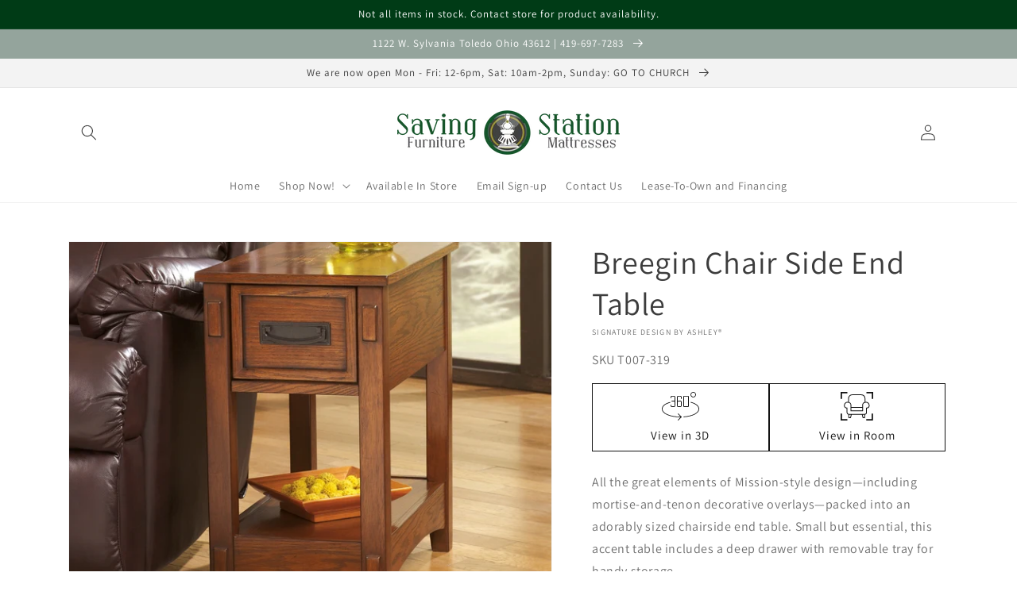

--- FILE ---
content_type: text/javascript; charset=utf-8
request_url: https://www.savingstation.com/products/breegin-chair-side-end-table.js
body_size: 1804
content:
{"id":8089825378520,"title":"Breegin Chair Side End Table","handle":"breegin-chair-side-end-table","description":"All the great elements of Mission-style design—including mortise-and-tenon decorative overlays—packed into an adorably sized chairside end table. Small but essential, this accent table includes a deep drawer with removable tray for handy storage.\u003cbr\u003e\u003cbr\u003e\u003ch1\u003eSpecifications\u003c\/h1\u003e\u003ctable\u003e\n\u003ctr\u003e\n\u003ctd\u003eHeight\u003c\/td\u003e\n\u003ctd colspan=\"2\"\u003e23.13in\u003c\/td\u003e\n\u003c\/tr\u003e\n\u003ctr\u003e\n\u003ctd\u003eWidth\u003c\/td\u003e\n\u003ctd colspan=\"2\"\u003e13in\u003c\/td\u003e\n\u003c\/tr\u003e\n\u003ctr\u003e\n\u003ctd\u003eDepth\u003c\/td\u003e\n\u003ctd colspan=\"2\"\u003e22.13in\u003c\/td\u003e\n\u003c\/tr\u003e\n\u003ctr\u003e\n\u003ctd\u003eDetails\u003c\/td\u003e\n\u003ctd colspan=\"2\"\u003eAssembly required, Made of veneers, wood and engineered wood, Antiqued bronze-tone hardware, Hand-finished, 1 fixed shelf, 1 drawer with removable black PVC laminate tray\u003c\/td\u003e\n\u003c\/tr\u003e\n\u003ctr\u003e\n\u003ctd\u003eShade\u003c\/td\u003e\n\u003ctd colspan=\"2\"\u003eMedium\u003c\/td\u003e\n\u003c\/tr\u003e\n\u003ctr\u003e\n\u003ctd\u003eMaterial\u003c\/td\u003e\n\u003ctd colspan=\"2\"\u003eWood Products and Other\u003c\/td\u003e\n\u003c\/tr\u003e\n\u003ctr\u003e\n\u003ctd\u003eLifestyle\u003c\/td\u003e\n\u003ctd colspan=\"2\"\u003eContemporary\u003c\/td\u003e\n\u003c\/tr\u003e\n\u003ctr\u003e\n\u003ctd\u003eDimensions\u003c\/td\u003e\n\u003ctd colspan=\"2\"\u003e13''W x 22''D x 23''H\u003c\/td\u003e\n\u003c\/tr\u003e\n\u003ctr\u003e\n\u003ctd\u003eAssemblyTime\u003c\/td\u003e\n\u003ctd colspan=\"2\"\u003eEstimated Assembly Time: 30 Minutes\u003c\/td\u003e\n\u003c\/tr\u003e\n\u003c\/table\u003e\u003c!-- Description rendered at: 2025-12-13 14:34:06 --\u003e","published_at":"2021-03-30T20:00:00-04:00","created_at":"2023-11-08T17:05:32-05:00","vendor":"Signature Design by Ashley®","type":"Chairside End Table","tags":["category:219-Living Room","category:230-Occasional","category:378-End and Side Tables","filter:Assembly Required:Yes","filter:Brand:Signature Design by Ashley®","filter:Color:Brown\/Beige","filter:Consumer's Choice:Yes","filter:Material:Wood Products and Other","filter:Number of Shelves:1 Shelf","filter:Style:Contemporary","filter:Table Shape:Rectangular","filter:Table Type:End Table","group:Breegin"],"price":13900,"price_min":13900,"price_max":13900,"available":true,"price_varies":false,"compare_at_price":16900,"compare_at_price_min":16900,"compare_at_price_max":16900,"compare_at_price_varies":false,"variants":[{"id":44094037197016,"title":"Default Title","option1":"Default Title","option2":null,"option3":null,"sku":"T007-319","requires_shipping":true,"taxable":true,"featured_image":null,"available":true,"name":"Breegin Chair Side End Table","public_title":null,"options":["Default Title"],"price":13900,"weight":0,"compare_at_price":16900,"inventory_management":null,"barcode":"024052110845","requires_selling_plan":false,"selling_plan_allocations":[]}],"images":["\/\/cdn.shopify.com\/s\/files\/1\/0527\/1483\/2038\/files\/studio_6075e97f0768f9935431618343823.jpg?v=1762970425","\/\/cdn.shopify.com\/s\/files\/1\/0527\/1483\/2038\/files\/studio_63f97e7595c1c6282201677298821.jpg?v=1762970425","\/\/cdn.shopify.com\/s\/files\/1\/0527\/1483\/2038\/files\/studio_6075e97fab82d9655031618343823.jpg?v=1762970425","\/\/cdn.shopify.com\/s\/files\/1\/0527\/1483\/2038\/files\/studio_63f97e75c0efb8443811677298821.jpg?v=1762970425","\/\/cdn.shopify.com\/s\/files\/1\/0527\/1483\/2038\/files\/studio_63f97e74a0b643991091677298820.jpg?v=1762970425","\/\/cdn.shopify.com\/s\/files\/1\/0527\/1483\/2038\/files\/studio_6075e97f59b661881091618343823.jpg?v=1762970425","\/\/cdn.shopify.com\/s\/files\/1\/0527\/1483\/2038\/files\/studio_6075e97fbdb2c7625041618343823.jpg?v=1762970425","\/\/cdn.shopify.com\/s\/files\/1\/0527\/1483\/2038\/files\/studio_6075e97fefd795683731618343823.jpg?v=1762970426","\/\/cdn.shopify.com\/s\/files\/1\/0527\/1483\/2038\/files\/studio_63f97e750ac2a5881721677298821.jpg?v=1762970425","\/\/cdn.shopify.com\/s\/files\/1\/0527\/1483\/2038\/files\/studio_6075e97f342ad7261571618343823.jpg?v=1762970425","\/\/cdn.shopify.com\/s\/files\/1\/0527\/1483\/2038\/files\/studio_6709dd9ce7b6e3676511728703404.jpg?v=1762970425","\/\/cdn.shopify.com\/s\/files\/1\/0527\/1483\/2038\/files\/studio_617ad958bea593347691635444584_18c1afb5-4000-4d25-bd61-4735625fd8b3.jpg?v=1762970425"],"featured_image":"\/\/cdn.shopify.com\/s\/files\/1\/0527\/1483\/2038\/files\/studio_6075e97f0768f9935431618343823.jpg?v=1762970425","options":[{"name":"Title","position":1,"values":["Default Title"]}],"url":"\/products\/breegin-chair-side-end-table","media":[{"alt":null,"id":39634761482456,"position":1,"preview_image":{"aspect_ratio":1.251,"height":509,"width":637,"src":"https:\/\/cdn.shopify.com\/s\/files\/1\/0527\/1483\/2038\/files\/studio_6075e97f0768f9935431618343823.jpg?v=1762970425"},"aspect_ratio":1.251,"height":509,"media_type":"image","src":"https:\/\/cdn.shopify.com\/s\/files\/1\/0527\/1483\/2038\/files\/studio_6075e97f0768f9935431618343823.jpg?v=1762970425","width":637},{"alt":null,"id":39634761515224,"position":2,"preview_image":{"aspect_ratio":0.73,"height":719,"width":525,"src":"https:\/\/cdn.shopify.com\/s\/files\/1\/0527\/1483\/2038\/files\/studio_63f97e7595c1c6282201677298821.jpg?v=1762970425"},"aspect_ratio":0.73,"height":719,"media_type":"image","src":"https:\/\/cdn.shopify.com\/s\/files\/1\/0527\/1483\/2038\/files\/studio_63f97e7595c1c6282201677298821.jpg?v=1762970425","width":525},{"alt":null,"id":39634761547992,"position":3,"preview_image":{"aspect_ratio":1.378,"height":1440,"width":1985,"src":"https:\/\/cdn.shopify.com\/s\/files\/1\/0527\/1483\/2038\/files\/studio_6075e97fab82d9655031618343823.jpg?v=1762970425"},"aspect_ratio":1.378,"height":1440,"media_type":"image","src":"https:\/\/cdn.shopify.com\/s\/files\/1\/0527\/1483\/2038\/files\/studio_6075e97fab82d9655031618343823.jpg?v=1762970425","width":1985},{"alt":null,"id":39634761580760,"position":4,"preview_image":{"aspect_ratio":0.542,"height":969,"width":525,"src":"https:\/\/cdn.shopify.com\/s\/files\/1\/0527\/1483\/2038\/files\/studio_63f97e75c0efb8443811677298821.jpg?v=1762970425"},"aspect_ratio":0.542,"height":969,"media_type":"image","src":"https:\/\/cdn.shopify.com\/s\/files\/1\/0527\/1483\/2038\/files\/studio_63f97e75c0efb8443811677298821.jpg?v=1762970425","width":525},{"alt":null,"id":39634761613528,"position":5,"preview_image":{"aspect_ratio":0.545,"height":963,"width":525,"src":"https:\/\/cdn.shopify.com\/s\/files\/1\/0527\/1483\/2038\/files\/studio_63f97e74a0b643991091677298820.jpg?v=1762970425"},"aspect_ratio":0.545,"height":963,"media_type":"image","src":"https:\/\/cdn.shopify.com\/s\/files\/1\/0527\/1483\/2038\/files\/studio_63f97e74a0b643991091677298820.jpg?v=1762970425","width":525},{"alt":null,"id":39634761646296,"position":6,"preview_image":{"aspect_ratio":0.59,"height":2442,"width":1440,"src":"https:\/\/cdn.shopify.com\/s\/files\/1\/0527\/1483\/2038\/files\/studio_6075e97f59b661881091618343823.jpg?v=1762970425"},"aspect_ratio":0.59,"height":2442,"media_type":"image","src":"https:\/\/cdn.shopify.com\/s\/files\/1\/0527\/1483\/2038\/files\/studio_6075e97f59b661881091618343823.jpg?v=1762970425","width":1440},{"alt":null,"id":39634761679064,"position":7,"preview_image":{"aspect_ratio":0.8,"height":1800,"width":1440,"src":"https:\/\/cdn.shopify.com\/s\/files\/1\/0527\/1483\/2038\/files\/studio_6075e97fbdb2c7625041618343823.jpg?v=1762970425"},"aspect_ratio":0.8,"height":1800,"media_type":"image","src":"https:\/\/cdn.shopify.com\/s\/files\/1\/0527\/1483\/2038\/files\/studio_6075e97fbdb2c7625041618343823.jpg?v=1762970425","width":1440},{"alt":null,"id":39634761711832,"position":8,"preview_image":{"aspect_ratio":0.8,"height":1800,"width":1440,"src":"https:\/\/cdn.shopify.com\/s\/files\/1\/0527\/1483\/2038\/files\/studio_6075e97fefd795683731618343823.jpg?v=1762970426"},"aspect_ratio":0.8,"height":1800,"media_type":"image","src":"https:\/\/cdn.shopify.com\/s\/files\/1\/0527\/1483\/2038\/files\/studio_6075e97fefd795683731618343823.jpg?v=1762970426","width":1440},{"alt":null,"id":39634761744600,"position":9,"preview_image":{"aspect_ratio":0.936,"height":561,"width":525,"src":"https:\/\/cdn.shopify.com\/s\/files\/1\/0527\/1483\/2038\/files\/studio_63f97e750ac2a5881721677298821.jpg?v=1762970425"},"aspect_ratio":0.936,"height":561,"media_type":"image","src":"https:\/\/cdn.shopify.com\/s\/files\/1\/0527\/1483\/2038\/files\/studio_63f97e750ac2a5881721677298821.jpg?v=1762970425","width":525},{"alt":null,"id":39634761777368,"position":10,"preview_image":{"aspect_ratio":1.25,"height":500,"width":625,"src":"https:\/\/cdn.shopify.com\/s\/files\/1\/0527\/1483\/2038\/files\/studio_6075e97f342ad7261571618343823.jpg?v=1762970425"},"aspect_ratio":1.25,"height":500,"media_type":"image","src":"https:\/\/cdn.shopify.com\/s\/files\/1\/0527\/1483\/2038\/files\/studio_6075e97f342ad7261571618343823.jpg?v=1762970425","width":625},{"alt":null,"id":39634761810136,"position":11,"preview_image":{"aspect_ratio":1.0,"height":240,"width":240,"src":"https:\/\/cdn.shopify.com\/s\/files\/1\/0527\/1483\/2038\/files\/studio_6709dd9ce7b6e3676511728703404.jpg?v=1762970425"},"aspect_ratio":1.0,"height":240,"media_type":"image","src":"https:\/\/cdn.shopify.com\/s\/files\/1\/0527\/1483\/2038\/files\/studio_6709dd9ce7b6e3676511728703404.jpg?v=1762970425","width":240},{"alt":"brand","id":39634761842904,"position":12,"preview_image":{"aspect_ratio":1.211,"height":3382,"width":4096,"src":"https:\/\/cdn.shopify.com\/s\/files\/1\/0527\/1483\/2038\/files\/studio_617ad958bea593347691635444584_18c1afb5-4000-4d25-bd61-4735625fd8b3.jpg?v=1762970425"},"aspect_ratio":1.211,"height":3382,"media_type":"image","src":"https:\/\/cdn.shopify.com\/s\/files\/1\/0527\/1483\/2038\/files\/studio_617ad958bea593347691635444584_18c1afb5-4000-4d25-bd61-4735625fd8b3.jpg?v=1762970425","width":4096}],"requires_selling_plan":false,"selling_plan_groups":[]}